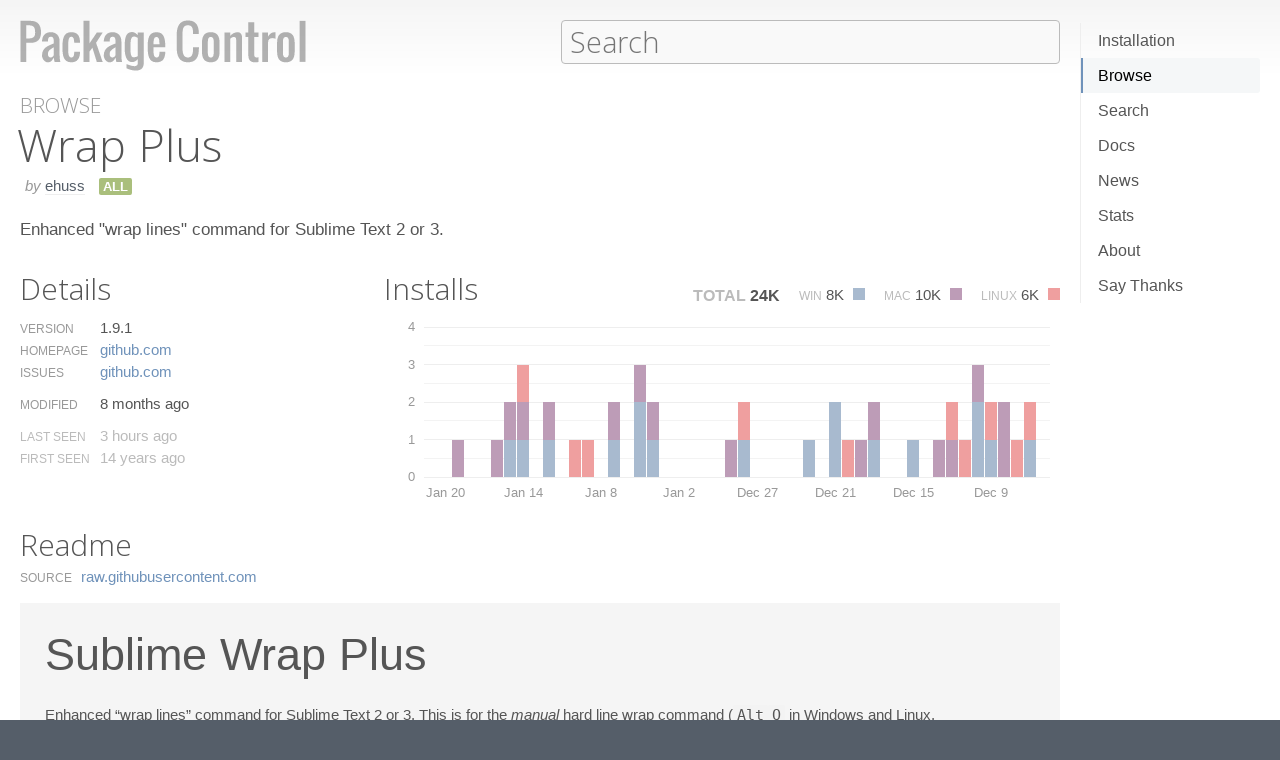

--- FILE ---
content_type: text/html; charset=UTF-8
request_url: https://packagecontrol.io/packages/Wrap%20Plus
body_size: 12650
content:
<!DOCTYPE html> <html> <head> <meta http-equiv="Content-Type" content="text/html; charset=utf-8" /> <title>Wrap Plus - Packages - Package Control</title> <!--[if lte IE 8]> <script>window.oldIE = true;</script> <![endif]--> <script> /*! * Joseph Myer's md5() algorithm wrapped in a self-invoked function to prevent global namespace polution, modified to hash unicode characters as UTF-8. * * Copyright 1999-2010, Joseph Myers, Paul Johnston, Greg Holt, Will Bond <will@wbond.net> * http://www.myersdaily.org/joseph/javascript/md5-text.html * http://pajhome.org.uk/crypt/md5 * * Released under the BSD license http://www.opensource.org/licenses/bsd-license */ (function(){function e(e,t){var o=e[0],u=e[1],a=e[2],f=e[3];o=n(o,u,a,f,t[0],7,-680876936);f=n(f,o,u,a,t[1],12,-389564586);a=n(a,f,o,u,t[2],17,606105819);u=n(u,a,f,o,t[3],22,-1044525330);o=n(o,u,a,f,t[4],7,-176418897);f=n(f,o,u,a,t[5],12,1200080426);a=n(a,f,o,u,t[6],17,-1473231341);u=n(u,a,f,o,t[7],22,-45705983);o=n(o,u,a,f,t[8],7,1770035416);f=n(f,o,u,a,t[9],12,-1958414417);a=n(a,f,o,u,t[10],17,-42063);u=n(u,a,f,o,t[11],22,-1990404162);o=n(o,u,a,f,t[12],7,1804603682);f=n(f,o,u,a,t[13],12,-40341101);a=n(a,f,o,u,t[14],17,-1502002290);u=n(u,a,f,o,t[15],22,1236535329);o=r(o,u,a,f,t[1],5,-165796510);f=r(f,o,u,a,t[6],9,-1069501632);a=r(a,f,o,u,t[11],14,643717713);u=r(u,a,f,o,t[0],20,-373897302);o=r(o,u,a,f,t[5],5,-701558691);f=r(f,o,u,a,t[10],9,38016083);a=r(a,f,o,u,t[15],14,-660478335);u=r(u,a,f,o,t[4],20,-405537848);o=r(o,u,a,f,t[9],5,568446438);f=r(f,o,u,a,t[14],9,-1019803690);a=r(a,f,o,u,t[3],14,-187363961);u=r(u,a,f,o,t[8],20,1163531501);o=r(o,u,a,f,t[13],5,-1444681467);f=r(f,o,u,a,t[2],9,-51403784);a=r(a,f,o,u,t[7],14,1735328473);u=r(u,a,f,o,t[12],20,-1926607734);o=i(o,u,a,f,t[5],4,-378558);f=i(f,o,u,a,t[8],11,-2022574463);a=i(a,f,o,u,t[11],16,1839030562);u=i(u,a,f,o,t[14],23,-35309556);o=i(o,u,a,f,t[1],4,-1530992060);f=i(f,o,u,a,t[4],11,1272893353);a=i(a,f,o,u,t[7],16,-155497632);u=i(u,a,f,o,t[10],23,-1094730640);o=i(o,u,a,f,t[13],4,681279174);f=i(f,o,u,a,t[0],11,-358537222);a=i(a,f,o,u,t[3],16,-722521979);u=i(u,a,f,o,t[6],23,76029189);o=i(o,u,a,f,t[9],4,-640364487);f=i(f,o,u,a,t[12],11,-421815835);a=i(a,f,o,u,t[15],16,530742520);u=i(u,a,f,o,t[2],23,-995338651);o=s(o,u,a,f,t[0],6,-198630844);f=s(f,o,u,a,t[7],10,1126891415);a=s(a,f,o,u,t[14],15,-1416354905);u=s(u,a,f,o,t[5],21,-57434055);o=s(o,u,a,f,t[12],6,1700485571);f=s(f,o,u,a,t[3],10,-1894986606);a=s(a,f,o,u,t[10],15,-1051523);u=s(u,a,f,o,t[1],21,-2054922799);o=s(o,u,a,f,t[8],6,1873313359);f=s(f,o,u,a,t[15],10,-30611744);a=s(a,f,o,u,t[6],15,-1560198380);u=s(u,a,f,o,t[13],21,1309151649);o=s(o,u,a,f,t[4],6,-145523070);f=s(f,o,u,a,t[11],10,-1120210379);a=s(a,f,o,u,t[2],15,718787259);u=s(u,a,f,o,t[9],21,-343485551);e[0]=c(o,e[0]);e[1]=c(u,e[1]);e[2]=c(a,e[2]);e[3]=c(f,e[3])}function t(e,t,n,r,i,s){t=c(c(t,e),c(r,s));return c(t<<i|t>>>32-i,n)}function n(e,n,r,i,s,o,u){return t(n&r|~n&i,e,n,s,o,u)}function r(e,n,r,i,s,o,u){return t(n&i|r&~i,e,n,s,o,u)}function i(e,n,r,i,s,o,u){return t(n^r^i,e,n,s,o,u)}function s(e,n,r,i,s,o,u){return t(r^(n|~i),e,n,s,o,u)}function o(t){if(/[\x80-\xFF]/.test(t)){t=unescape(encodeURI(t))}txt="";var n=t.length,r=[1732584193,-271733879,-1732584194,271733878],i;for(i=64;i<=t.length;i+=64){e(r,u(t.substring(i-64,i)))}t=t.substring(i-64);var s=[0,0,0,0,0,0,0,0,0,0,0,0,0,0,0,0];for(i=0;i<t.length;i++)s[i>>2]|=t.charCodeAt(i)<<(i%4<<3);s[i>>2]|=128<<(i%4<<3);if(i>55){e(r,s);for(i=0;i<16;i++)s[i]=0}s[14]=n*8;e(r,s);return r}function u(e){var t=[],n;for(n=0;n<64;n+=4){t[n>>2]=e.charCodeAt(n)+(e.charCodeAt(n+1)<<8)+(e.charCodeAt(n+2)<<16)+(e.charCodeAt(n+3)<<24)}return t}function f(e){var t="",n=0;for(;n<4;n++)t+=a[e>>n*8+4&15]+a[e>>n*8&15];return t}function l(e){for(var t=0;t<e.length;t++)e[t]=f(e[t]);return e.join("")}function c(e,t){return e+t&4294967295}var a="0123456789abcdef".split("");md5=function(e){return l(o(e))};if(md5("hello")!="5d41402abc4b2a76b9719d911017c592"){function c(e,t){var n=(e&65535)+(t&65535),r=(e>>16)+(t>>16)+(n>>16);return r<<16|n&65535}}})(); var _rollbarConfig = { accessToken: "f76e975f5f3d44e69ea63e0041ff558f", captureUncaught: true, payload: { environment: "production", client: { javascript: { code_version: "9f5eb7e3392e6bc2ad979ad32d3dd27ef9c00b20" } } }, checkIgnore: function(isUncaught, args, payload) { if (window.oldIE) { return true; } try { var data = payload.data; var browser = data.client.javascript.browser; var trace = data.body.trace; var filename = trace.frames[0].filename; var lineno = trace.frames[0].lineno; var colno = trace.frames[0].colno; var msg = trace.exception.message; /* Prevent users from flooding error reporting with multiple instances of the same error */ /* This uses localStorage to allow only one occurrence per 24 hours */ var hash = md5(filename + ':' + lineno + ':' + colno + ':' + msg); if (localStorage) { var key = 'logged-' + hash; var now = new Date().getTime(); if (localStorage[key] && parseInt(localStorage[key], 10) > now) { return true; } localStorage[key] = now + 86400; } /* Handle browsers that didn't seem to load app.js, or inline JS extensions */ if (trace.frames.length == 1 && msg.search(/Can't find variable:|is not defined|Permission denied to access|is not an object|Cannot read property|Expected an identifier/) != -1) { return true; } /* Handle what must be errors downloading the JS */ if (filename == window.location.origin + '/js/app.js' && trace.exception.class == 'SyntaxError') { return true; } /* Don't cloud the error logs with extension errors */ var badSource = filename == '(unknown)'; var otherDomain = filename.indexOf(window.location.origin) != 0; var extension = msg.indexOf("Error connecting to extension") != -1; var npObject = msg.indexOf("NPObject") != -1; var oldBrowser = msg == 'Object.defineProperty is not a function'; var crossDomainFirefox = msg == 'Script error.'; if (badSource || otherDomain || extension || npObject || oldBrowser || crossDomainFirefox) { return true; } } catch (e) { } return false; } }; // Rollbar Snippet !function(r){var e={};function o(n){if(e[n])return e[n].exports;var t=e[n]={i:n,l:!1,exports:{}};return r[n].call(t.exports,t,t.exports,o),t.l=!0,t.exports}o.m=r,o.c=e,o.d=function(r,e,n){o.o(r,e)||Object.defineProperty(r,e,{enumerable:!0,get:n})},o.r=function(r){"undefined"!=typeof Symbol&&Symbol.toStringTag&&Object.defineProperty(r,Symbol.toStringTag,{value:"Module"}),Object.defineProperty(r,"__esModule",{value:!0})},o.t=function(r,e){if(1&e&&(r=o(r)),8&e)return r;if(4&e&&"object"==typeof r&&r&&r.__esModule)return r;var n=Object.create(null);if(o.r(n),Object.defineProperty(n,"default",{enumerable:!0,value:r}),2&e&&"string"!=typeof r)for(var t in r)o.d(n,t,function(e){return r[e]}.bind(null,t));return n},o.n=function(r){var e=r&&r.__esModule?function(){return r.default}:function(){return r};return o.d(e,"a",e),e},o.o=function(r,e){return Object.prototype.hasOwnProperty.call(r,e)},o.p="",o(o.s=0)}([function(r,e,o){var n=o(1),t=o(4);_rollbarConfig=_rollbarConfig||{},_rollbarConfig.rollbarJsUrl=_rollbarConfig.rollbarJsUrl||"https://cdnjs.cloudflare.com/ajax/libs/rollbar.js/2.13.0/rollbar.min.js",_rollbarConfig.async=void 0===_rollbarConfig.async||_rollbarConfig.async;var a=n.setupShim(window,_rollbarConfig),l=t(_rollbarConfig);window.rollbar=n.Rollbar,a.loadFull(window,document,!_rollbarConfig.async,_rollbarConfig,l)},function(r,e,o){var n=o(2);function t(r){return function(){try{return r.apply(this,arguments)}catch(r){try{console.error("[Rollbar]: Internal error",r)}catch(r){}}}}var a=0;function l(r,e){this.options=r,this._rollbarOldOnError=null;var o=a++;this.shimId=function(){return o},"undefined"!=typeof window&&window._rollbarShims&&(window._rollbarShims[o]={handler:e,messages:[]})}var i=o(3),s=function(r,e){return new l(r,e)},d=function(r){return new i(s,r)};function c(r){return t(function(){var e=Array.prototype.slice.call(arguments,0),o={shim:this,method:r,args:e,ts:new Date};window._rollbarShims[this.shimId()].messages.push(o)})}l.prototype.loadFull=function(r,e,o,n,a){var l=!1,i=e.createElement("script"),s=e.getElementsByTagName("script")[0],d=s.parentNode;i.crossOrigin="",i.src=n.rollbarJsUrl,o||(i.async=!0),i.onload=i.onreadystatechange=t(function(){if(!(l||this.readyState&&"loaded"!==this.readyState&&"complete"!==this.readyState)){i.onload=i.onreadystatechange=null;try{d.removeChild(i)}catch(r){}l=!0,function(){var e;if(void 0===r._rollbarDidLoad){e=new Error("rollbar.js did not load");for(var o,n,t,l,i=0;o=r._rollbarShims[i++];)for(o=o.messages||[];n=o.shift();)for(t=n.args||[],i=0;i<t.length;++i)if("function"==typeof(l=t[i])){l(e);break}}"function"==typeof a&&a(e)}()}}),d.insertBefore(i,s)},l.prototype.wrap=function(r,e,o){try{var n;if(n="function"==typeof e?e:function(){return e||{}},"function"!=typeof r)return r;if(r._isWrap)return r;if(!r._rollbar_wrapped&&(r._rollbar_wrapped=function(){o&&"function"==typeof o&&o.apply(this,arguments);try{return r.apply(this,arguments)}catch(o){var e=o;throw e&&("string"==typeof e&&(e=new String(e)),e._rollbarContext=n()||{},e._rollbarContext._wrappedSource=r.toString(),window._rollbarWrappedError=e),e}},r._rollbar_wrapped._isWrap=!0,r.hasOwnProperty))for(var t in r)r.hasOwnProperty(t)&&(r._rollbar_wrapped[t]=r[t]);return r._rollbar_wrapped}catch(e){return r}};for(var p="log,debug,info,warn,warning,error,critical,global,configure,handleUncaughtException,handleAnonymousErrors,handleUnhandledRejection,captureEvent,captureDomContentLoaded,captureLoad".split(","),u=0;u<p.length;++u)l.prototype[p[u]]=c(p[u]);r.exports={setupShim:function(r,e){if(r){var o=e.globalAlias||"Rollbar";if("object"==typeof r[o])return r[o];r._rollbarShims={},r._rollbarWrappedError=null;var a=new d(e);return t(function(){e.captureUncaught&&(a._rollbarOldOnError=r.onerror,n.captureUncaughtExceptions(r,a,!0),e.wrapGlobalEventHandlers&&n.wrapGlobals(r,a,!0)),e.captureUnhandledRejections&&n.captureUnhandledRejections(r,a,!0);var t=e.autoInstrument;return!1!==e.enabled&&(void 0===t||!0===t||"object"==typeof t&&t.network)&&r.addEventListener&&(r.addEventListener("load",a.captureLoad.bind(a)),r.addEventListener("DOMContentLoaded",a.captureDomContentLoaded.bind(a))),r[o]=a,a})()}},Rollbar:d}},function(r,e){function o(r,e,o){if(e.hasOwnProperty&&e.hasOwnProperty("addEventListener")){for(var n=e.addEventListener;n._rollbarOldAdd&&n.belongsToShim;)n=n._rollbarOldAdd;var t=function(e,o,t){n.call(this,e,r.wrap(o),t)};t._rollbarOldAdd=n,t.belongsToShim=o,e.addEventListener=t;for(var a=e.removeEventListener;a._rollbarOldRemove&&a.belongsToShim;)a=a._rollbarOldRemove;var l=function(r,e,o){a.call(this,r,e&&e._rollbar_wrapped||e,o)};l._rollbarOldRemove=a,l.belongsToShim=o,e.removeEventListener=l}}r.exports={captureUncaughtExceptions:function(r,e,o){if(r){var n;if("function"==typeof e._rollbarOldOnError)n=e._rollbarOldOnError;else if(r.onerror){for(n=r.onerror;n._rollbarOldOnError;)n=n._rollbarOldOnError;e._rollbarOldOnError=n}e.handleAnonymousErrors();var t=function(){var o=Array.prototype.slice.call(arguments,0);!function(r,e,o,n){r._rollbarWrappedError&&(n[4]||(n[4]=r._rollbarWrappedError),n[5]||(n[5]=r._rollbarWrappedError._rollbarContext),r._rollbarWrappedError=null);var t=e.handleUncaughtException.apply(e,n);o&&o.apply(r,n),"anonymous"===t&&(e.anonymousErrorsPending+=1)}(r,e,n,o)};o&&(t._rollbarOldOnError=n),r.onerror=t}},captureUnhandledRejections:function(r,e,o){if(r){"function"==typeof r._rollbarURH&&r._rollbarURH.belongsToShim&&r.removeEventListener("unhandledrejection",r._rollbarURH);var n=function(r){var o,n,t;try{o=r.reason}catch(r){o=void 0}try{n=r.promise}catch(r){n="[unhandledrejection] error getting `promise` from event"}try{t=r.detail,!o&&t&&(o=t.reason,n=t.promise)}catch(r){}o||(o="[unhandledrejection] error getting `reason` from event"),e&&e.handleUnhandledRejection&&e.handleUnhandledRejection(o,n)};n.belongsToShim=o,r._rollbarURH=n,r.addEventListener("unhandledrejection",n)}},wrapGlobals:function(r,e,n){if(r){var t,a,l="EventTarget,Window,Node,ApplicationCache,AudioTrackList,ChannelMergerNode,CryptoOperation,EventSource,FileReader,HTMLUnknownElement,IDBDatabase,IDBRequest,IDBTransaction,KeyOperation,MediaController,MessagePort,ModalWindow,Notification,SVGElementInstance,Screen,TextTrack,TextTrackCue,TextTrackList,WebSocket,WebSocketWorker,Worker,XMLHttpRequest,XMLHttpRequestEventTarget,XMLHttpRequestUpload".split(",");for(t=0;t<l.length;++t)r[a=l[t]]&&r[a].prototype&&o(e,r[a].prototype,n)}}}},function(r,e){function o(r,e){this.impl=r(e,this),this.options=e,function(r){for(var e=function(r){return function(){var e=Array.prototype.slice.call(arguments,0);if(this.impl[r])return this.impl[r].apply(this.impl,e)}},o="log,debug,info,warn,warning,error,critical,global,configure,handleUncaughtException,handleAnonymousErrors,handleUnhandledRejection,_createItem,wrap,loadFull,shimId,captureEvent,captureDomContentLoaded,captureLoad".split(","),n=0;n<o.length;n++)r[o[n]]=e(o[n])}(o.prototype)}o.prototype._swapAndProcessMessages=function(r,e){var o,n,t;for(this.impl=r(this.options);o=e.shift();)n=o.method,t=o.args,this[n]&&"function"==typeof this[n]&&("captureDomContentLoaded"===n||"captureLoad"===n?this[n].apply(this,[t[0],o.ts]):this[n].apply(this,t));return this},r.exports=o},function(r,e){r.exports=function(r){return function(e){if(!e&&!window._rollbarInitialized){for(var o,n,t=(r=r||{}).globalAlias||"Rollbar",a=window.rollbar,l=function(r){return new a(r)},i=0;o=window._rollbarShims[i++];)n||(n=o.handler),o.handler._swapAndProcessMessages(l,o.messages);window[t]=n,window._rollbarInitialized=!0}}}}]); // End Rollbar Snippet </script> <link href="//fonts.googleapis.com/css?family=Open+Sans:300,600|Open+Sans+Condensed:300,600&amp;v2" rel="stylesheet" type="text/css" /> <link rel="stylesheet" href="/css/app.css?v=1.7.0" type="text/css" media="all" /> <link href="//netdna.bootstrapcdn.com/font-awesome/3.2.1/css/font-awesome.css" rel="stylesheet"> <meta name="viewport" content="width=380" id="meta-viewport" /> <script> window.onload = function() { if (screen.width < 740) { return; } /* Make phones use 380 */ document.getElementById('meta-viewport').setAttribute('content','width=device-width'); } </script> </head> <body class="package"> <header> <section> <div> <a id="logo" href="/"><img src="/img/logo.svg" width="572" height="102"></a> <div id="nav_container"> <nav> <a href="/installation">Installation</a> <a href="/browse">Browse</a> <a href="/search">Search</a> <a href="/docs">Docs</a> <a href="/news">News</a> <a href="/stats">Stats</a> <a href="/about">About</a> <a href="/say_thanks">Say Thanks</a> <span class="loading"></span> </nav> </div> <form action="/search" method="get"> <input id="search" type="text" placeholder="Search" name="terms" value=""> <span class="help"> <span class="keys">ctrl+shift+p</span> <span class="terms"> filters: <tt>:st2</tt> <tt>:st3</tt> <tt>:win</tt> <tt>:osx</tt> <tt>:linux</tt> </span> </span> </form> </div> </section> </header> <div id="torso"> 

<div id="content">
 <a class="context" href="/browse">Browse</a> <h1>Wrap Plus</h1> <div class="meta"> <span class="author"><em>by</em> <a href="/browse/authors/ehuss">ehuss</a></span>                <span class="versions all" title="Works with all versions of Sublime Text">ALL</span>                </div> <p class="description"> Enhanced &quot;wrap lines&quot; command for Sublime Text 2 or 3. </p>  <div id="details"> <h2>Details</h2> <ul class="meta"> <li class="version"> <label>Version</label>  <span>1.9.1</span>  </li> <li class="homepage"> <label>Homepage</label> <span><a href="https://github.com/ehuss/Sublime-Wrap-Plus" title="https://github.com/ehuss/Sublime-Wrap-Plus">github.​com</a></span> </li>  <li class="issues"> <label>Issues</label> <span><a href="https://github.com/ehuss/Sublime-Wrap-Plus/issues" title="https://github.com/ehuss/Sublime-Wrap-Plus/issues">github.​com</a></span> </li>    <li class="modified"> <label>Modified</label> <span title="2025-05-19T19:10:17Z">8 months ago</span> </li> <li class="last_seen"> <label>Last Seen</label> <span title="2026-01-20T13:46:42Z">3 hours ago</span> </li> <li class="first_seen"> <label>First Seen</label> <span title="2012-07-17T01:37:09Z">14 years ago</span> </li> </ul> </div> <div id="installs"> <h2>Installs</h2> <ul class="totals"> <li> <span class="total">Total</span> <span title="23,637" class="installs">24K</span> </li> <li> <span class="platform">Win</span> <span title="7,919" class="windows installs">8K <span class="key"></span></span> </li> <li> <span class="platform">Mac</span> <span title="9,719" class="osx installs">10K <span class="key"></span></span> </li> <li> <span class="platform">Linux</span> <span title="5,999" class="linux installs">6K <span class="key"></span></span> </li> </ul> <div id="daily_installs"> <table cellspacing="0"> <tr class="dates"> <td class="none"></td>  <th scope="col">Jan 20</th>  <th scope="col">Jan 19</th>  <th scope="col">Jan 18</th>  <th scope="col">Jan 17</th>  <th scope="col">Jan 16</th>  <th scope="col">Jan 15</th>  <th scope="col">Jan 14</th>  <th scope="col">Jan 13</th>  <th scope="col">Jan 12</th>  <th scope="col">Jan 11</th>  <th scope="col">Jan 10</th>  <th scope="col">Jan 9</th>  <th scope="col">Jan 8</th>  <th scope="col">Jan 7</th>  <th scope="col">Jan 6</th>  <th scope="col">Jan 5</th>  <th scope="col">Jan 4</th>  <th scope="col">Jan 3</th>  <th scope="col">Jan 2</th>  <th scope="col">Jan 1</th>  <th scope="col">Dec 31</th>  <th scope="col">Dec 30</th>  <th scope="col">Dec 29</th>  <th scope="col">Dec 28</th>  <th scope="col">Dec 27</th>  <th scope="col">Dec 26</th>  <th scope="col">Dec 25</th>  <th scope="col">Dec 24</th>  <th scope="col">Dec 23</th>  <th scope="col">Dec 22</th>  <th scope="col">Dec 21</th>  <th scope="col">Dec 20</th>  <th scope="col">Dec 19</th>  <th scope="col">Dec 18</th>  <th scope="col">Dec 17</th>  <th scope="col">Dec 16</th>  <th scope="col">Dec 15</th>  <th scope="col">Dec 14</th>  <th scope="col">Dec 13</th>  <th scope="col">Dec 12</th>  <th scope="col">Dec 11</th>  <th scope="col">Dec 10</th>  <th scope="col">Dec 9</th>  <th scope="col">Dec 8</th>  <th scope="col">Dec 7</th>  <th scope="col">Dec 6</th>  </tr>  <tr class="platform"> <th scope="row">Windows</th>  <td>0</td>  <td>0</td>  <td>0</td>  <td>0</td>  <td>0</td>  <td>1</td>  <td>1</td>  <td>0</td>  <td>1</td>  <td>0</td>  <td>0</td>  <td>0</td>  <td>0</td>  <td>1</td>  <td>0</td>  <td>2</td>  <td>1</td>  <td>0</td>  <td>0</td>  <td>0</td>  <td>0</td>  <td>0</td>  <td>0</td>  <td>1</td>  <td>0</td>  <td>0</td>  <td>0</td>  <td>0</td>  <td>1</td>  <td>0</td>  <td>2</td>  <td>0</td>  <td>0</td>  <td>1</td>  <td>0</td>  <td>0</td>  <td>1</td>  <td>0</td>  <td>0</td>  <td>0</td>  <td>0</td>  <td>2</td>  <td>1</td>  <td>0</td>  <td>0</td>  <td>1</td>  </tr>  <tr class="platform"> <th scope="row">Mac</th>  <td>0</td>  <td>1</td>  <td>0</td>  <td>0</td>  <td>1</td>  <td>1</td>  <td>1</td>  <td>0</td>  <td>1</td>  <td>0</td>  <td>0</td>  <td>0</td>  <td>0</td>  <td>1</td>  <td>0</td>  <td>1</td>  <td>1</td>  <td>0</td>  <td>0</td>  <td>0</td>  <td>0</td>  <td>0</td>  <td>1</td>  <td>0</td>  <td>0</td>  <td>0</td>  <td>0</td>  <td>0</td>  <td>0</td>  <td>0</td>  <td>0</td>  <td>0</td>  <td>1</td>  <td>1</td>  <td>0</td>  <td>0</td>  <td>0</td>  <td>0</td>  <td>1</td>  <td>1</td>  <td>0</td>  <td>1</td>  <td>0</td>  <td>2</td>  <td>0</td>  <td>0</td>  </tr>  <tr class="platform"> <th scope="row">Linux</th>  <td>0</td>  <td>0</td>  <td>0</td>  <td>0</td>  <td>0</td>  <td>0</td>  <td>1</td>  <td>0</td>  <td>0</td>  <td>0</td>  <td>1</td>  <td>1</td>  <td>0</td>  <td>0</td>  <td>0</td>  <td>0</td>  <td>0</td>  <td>0</td>  <td>0</td>  <td>0</td>  <td>0</td>  <td>0</td>  <td>0</td>  <td>1</td>  <td>0</td>  <td>0</td>  <td>0</td>  <td>0</td>  <td>0</td>  <td>0</td>  <td>0</td>  <td>1</td>  <td>0</td>  <td>0</td>  <td>0</td>  <td>0</td>  <td>0</td>  <td>0</td>  <td>0</td>  <td>1</td>  <td>1</td>  <td>0</td>  <td>1</td>  <td>0</td>  <td>1</td>  <td>1</td>  </tr>  </table> </div> </div> <div style="clear: both"></div> <div id="readme"> <h2>Readme</h2>  <dl class="readme"> <dt>Source</dt> <dd><a href="https://raw.githubusercontent.com/ehuss/Sublime-Wrap-Plus/master/README.md" title="https://raw.githubusercontent.com/ehuss/Sublime-Wrap-Plus/master/README.md">raw.​githubusercontent.​com</a></dd> </dl>  <div class="contents">  <div><h1>Sublime Wrap Plus</h1>

<p>Enhanced “wrap lines” command for Sublime Text 2 or 3.  This is for the <em>manual</em> hard line wrap command (<kbd>Alt</kbd><kbd>Q</kbd> in Windows and Linux, <kbd>Command</kbd><kbd>Alt</kbd><kbd>Q</kbd> in OS X).  It does not affect the automatic soft line wrapping.</p>

<h2>Downloading</h2>

<p>The best way to download and install Sublime Wrap Plus is to use the <a href="https://packagecontrol.io">Package Control</a> plugin.  If you do not already have it installed, it's really the best way to manage your packages.</p>

<p>For users new to the package manager:</p>

<ul>
<li>Go to <a href="https://packagecontrol.io/installation">https://packagecontrol.io/installation</a> and install Package Control.</li>
<li>Restart Sublime Text.</li>
</ul>

<p>Install Sublime Wrap Plus:</p>

<ul>
<li>Bring up the Command Palette (<kbd>Command</kbd><kbd>Shift</kbd><kbd>P</kbd> on OS X, <kbd>Ctrl</kbd><kbd>Shift</kbd><kbd>P</kbd> on Linux/Windows).</li>
<li>Select <strong><em><code>Package Control: Install Package</code></em></strong> and wait while Package Control fetches the latest package list.</li>
<li>Select Wrap Plus when the list appears.</li>
</ul>

<p>Package Control will handle automatically updating your packages.</p>

<p>Alternatively, you can fetch from Github:</p>
<div class="highlight"><pre>git clone git://github.com/ehuss/Sublime-Wrap-Plus.git
</pre></div>

<p>and place it in your Packages directory, which can be found by selecting <strong><code>Preferences → Browse Packages...</code></strong>.</p>

<h2>Configuring</h2>

<p>No need to configure anything.  By default it uses the default keystroke for wrap lines:</p>

<ul>
<li>Windows/Linux: <kbd>Alt</kbd><kbd>Q</kbd></li>
<li>OS X: <kbd>Command</kbd><kbd>Alt</kbd><kbd>Q</kbd></li>
</ul>

<p>If you want to use a different keystroke, go to <strong><code>Preferences → Key Bindings — User</code></strong>, and add an entry like this:</p>
<div class="highlight"><pre><span class="p">{</span> <span class="s2">"keys"</span><span class="o">:</span> <span class="p">[</span><span class="s2">"alt+q"</span><span class="p">],</span> <span class="s2">"command"</span><span class="o">:</span> <span class="s2">"wrap_lines_plus"</span> <span class="p">}</span>
</pre></div>

<p>If you want to, you can add keystrokes that use specific wrap sizes:</p>
<div class="highlight"><pre><span class="p">{</span> <span class="s2">"keys"</span><span class="o">:</span> <span class="p">[</span><span class="s2">"alt+q"</span><span class="p">,</span> <span class="s2">"7"</span><span class="p">],</span> <span class="s2">"command"</span><span class="o">:</span> <span class="s2">"wrap_lines_plus"</span><span class="p">,</span> <span class="s2">"args"</span><span class="o">:</span> <span class="p">{</span><span class="s2">"width"</span><span class="o">:</span> <span class="mi">70</span><span class="p">}}</span>
</pre></div>

<p>There are a few settings you can tweak if you so desire.  You can set them in <strong><code>Preferences → Settings — User</code></strong>.  They are:</p>

<table>
    <tr>
        <th>Name</th><th>Default</th><th>Description</th>
    </tr>
    <tr>
        <td><code>"wrap_width"</code></td>
        <td>0</td>
        <td>The maximum line width.  If 0, defaults to the first ruler, or 78.  Also set via <code>View → Word Wrap Column</code>.</td>
    </tr>
    <tr>
        <td><code>"WrapPlus.wrap_width"</code></td>
        <td></td>
        <td>If set, this will override Sublime’s <code>"wrap_width"</code> setting.  You might want to use this if you have automatic soft word wrapping enabled, but want hard wraps at a different width.
        </td>
    </tr>
    <tr>
        <td><code>"word_wrap"</code></td>
        <td><code>"auto"</code></td>
        <td>This disables horizontal scrolling (*soft* or *automatic* word wrapping).  May be <code>true</code>, <code>false</code>, or <code>"auto"</code> where it will be disabled for source code.  Also toggled via <code>View → Word Wrap</code>.</td>
    </tr>
    <tr>
        <td><code>"WrapPlus.break_long_words"</code></td>
        <td><code>false</code></td>
        <td>A single word that is longer than your wrap column will be forced to be break at the wrap column.</td>
    </tr>
    <tr>
        <td><code>"WrapPlus.break_on_hyphens"</code></td>
        <td><code>false</code></td>
        <td>Whether or not to break lines on hyphens.</td>
    </tr>
    <tr>
        <td><code>"WrapPlus.include_line_endings"</code></td>
        <td><code>"auto"</code></td>
        <td>Determines whether or not line endings are included in the line size:
            <ul>
                <li><code>true</code>: Always included.
                </li><li><code>false</code>: Never included.
                </li><li><code>"auto"</code>: Included only if Sublime’s <code>"word_wrap"</code> is enabled (<code>View → Word Wrap</code>) and Sublime’s wrap column is not 0 (<code>View → Word Wrap Column → Automatic</code>).
            </li></ul>
        </td>
    </tr>
</table>

<h3>Advanced Configuration</h3>

<p>Sublime supports placing configuration options in a variety of places.  You can put any of these settings in one of the following files (last file wins):</p>

<ol>
<li>Packages/User/Preferences.sublime-settings</li>
<li>Project Settings (The “settings” key inside your project file.)</li>
<li>Packages/User/<strong><em>SyntaxName</em></strong>.sublime-settings</li>
<li>Packages/User/Distraction Free.sublime-settings</li>
</ol>

<h2>Using</h2>

<p>Whenever the cursor is anywhere within a paragraph, hitting the Wrap Plus keystroke will cause it to try to discover where the paragraph starts and where it ends.  It will then wrap all of those lines according to the wrap width you currently have set (<strong><code>View → Word Wrap Column</code></strong>).</p>

<h3>Lists</h3>

<p>It handles a variety of lists, like bulleted lists or numbered lists. They should line up nicely:</p>
<div class="highlight"><pre>- Kielbasa beef andouille chuck short loin, filet mignon jerky
    tail fatback ball tip meatloaf sausage spare ribs bresaola
    rump.
* Shankle shoulder ham, strip steak pastrami ground round shank
    sausage tail corned beef drumstick boudin bacon prosciutto
    turkey.
1. Jerky prosciutto pork loin shankle, corned beef capicola
     pork pastrami fatback short loin ground round.
        a. Sirloin fatback pancetta pork belly ham hock strip
             steak chuck, drumstick brisket chicken corned
             beef speck pig kielbasa short loin.
</pre></div>

<h3>Subsequent Indents</h3>

<p>Lines with subsequent indents should maintain their indent:</p>
<div class="highlight"><pre><span class="nc">:param cupcake:</span> <span class="nf">Cupcake ipsum dolor sit amet marzipan faworki.</span>
        Wafer I love croissant. Tart carrot cake pastry applicake
        lollipop I love cotton brownie.
</pre></div>

<h3>Comment Lines</h3>

<p>In a source code file, it should transparently handle single-line
comment characters, like:</p>
<div class="highlight"><pre><span class="c"># Lorem ipsum dolor sit amet, consectetuer adipiscing elit.</span>
<span class="c"># Aenean commodo ligula eget dolor. Aenean massa. Cum sociis</span>
<span class="c"># natoque penatibus et magnis dis parturient montes, nascetur</span>
</pre></div>

<p>If you use block-style comments in C or C++, it will restrict the wrapping to only the contents in the comment (it won't jump out and wrap nearby code lines).  Also, if you use funny C block comments that start with an asterisk, that should be preserved:</p>
<div class="highlight"><pre><span class="cm">/*</span>
<span class="cm"> * This is a multiline C-style comment.  The asterisk characters on the</span>
<span class="cm"> * left should be preserved (when in C or C++ mode), if they are already</span>
<span class="cm"> * there.</span>
<span class="cm"> */</span>
</pre></div>

<p>In addition, JavaDoc or JsDoc style documentation should work, too:</p>
<div class="highlight"><pre><span class="cm">/**</span>
<span class="cm"> * Sample function description.  Just in case the description is very long.</span>
<span class="cm"> * Cupcake ipsum dolor sit amet marzipan faworki. Wafer I love croissant. Tart</span>
<span class="cm"> * carrot cake pastry applicake lollipop I love cotton brownie.</span>
<span class="cm"> * <a href="https://twitter.com/param">@param</a> {string} paramname Multi-line parameter description (or any javadoc</span>
<span class="cm"> *     tag) should indent with 4 spaces.  Cupcake ipsum dolor sit amet</span>
<span class="cm"> *     marzipan faworki. Wafer I love croissant. Tart carrot cake pastry</span>
<span class="cm"> *     applicake lollipop I love cotton brownie.</span>
<span class="cm"> */</span>
</pre></div>

<h3>Python Strings</h3>

<p>When wrapping inside a Python triple quoted string, wrapping will be constrained to the inside of the string.  That way, doc strings won't get wrapped with function definitions:</p>
<div class="highlight"><pre><span class="k">def</span> <span class="nf">foo</span><span class="p">():</span>
        <span class="sd">"""Pressing the wrap lines character while inside this string should wrap it</span>
<span class="sd">        nicely, without affecting the def foo line.</span>
<span class="sd">        """</span>
</pre></div>

<h3>Email Quotes</h3>

<p>Lines with email-style quoting should be handled.  Nested quotes should be treated as separate paragraphs.</p>
<div class="highlight"><pre>&gt; This is a quoted paragraph.
&gt; &gt; This is a nested quoted paragraph.  Wrapping the first paragraph won't
&gt; &gt; touch this paragraph.
&gt; And continuing with a third paragraph.
</pre></div>

<h3>Selection Wrapping</h3>

<p>If you select a range of characters, <em>only</em> the lines that are selected will be wrapped (the stock Sublime wrap lines extends the selection to what it thinks is a paragraph).  I find this behavior preferable to give me more control.</p>

<h2>Epilogue</h2>

<p>Wrap Plus handles a lot of situations that the stock Sublime word wrapper doesn't handle, but it's likely there are many situations where it doesn't work quite right.  If you come across a problem, the immediate solution is to manually select the lines you want to wrap (this will constrain wrapping to just those lines).  If you'd like, feel free to post an <a href="https://github.com/ehuss/Sublime-Wrap-Plus/issues">issue</a> on the Github page.</p>
</div>  </div> </div> 
</div>

 </div> <footer> <section> © 2020 <a id="wbond" href="https://wbond.net"><img src="/img/wbond.svg" width="160" height="50"></a> </section> </footer> <!--[if lte IE 8]> <script> /* Warning IE 6-8 users that the site won't display properly. */ /* Don't use jQuery since 1.9 doesn't load in < IE9. */ var body = document.getElementsByTagName('body')[0]; var div = document.createElement('div'); div.className = 'browser_warning'; div.innerHTML = 'Your browser can not display this site properly. Please upgrade to IE 9+, <a href="https://google.com/chrome">Chrome</a> or <a href="http://mozilla.org/firefox">Firefox</a>.'; body.insertBefore(div,body.firstChild); </script> <![endif]--> <script src="/js/app.js?v=1.7.0"></script> <script> $(function() { App.initialize({ exportedRoutes: {"about": [{"type": "literal", "value": "/about"}], "author": [{"type": "literal", "value": "/browse/authors/"}, {"type": "variable", "name": "name", "varType": "str", "wildcard": true}], "authors": [{"type": "literal", "value": "/browse/authors"}], "browse": [{"type": "literal", "value": "/browse"}], "channels_and_repositories": [{"type": "literal", "value": "/docs/channels_and_repositories"}], "code": [{"type": "literal", "value": "/docs/code"}], "creating_package_files": [{"type": "literal", "value": "/docs/creating_package_files"}], "customizing_packages": [{"type": "literal", "value": "/docs/customizing_packages"}], "dependencies": [{"type": "literal", "value": "/docs/dependencies"}], "developers": [{"type": "literal", "value": "/docs/developers"}], "docs": [{"type": "literal", "value": "/docs"}], "events": [{"type": "literal", "value": "/docs/events"}], "fetch": [{"type": "literal", "value": "/fetch"}], "index": [{"type": "literal", "value": "/"}], "installation": [{"type": "literal", "value": "/installation"}], "issues": [{"type": "literal", "value": "/docs/issues"}], "label": [{"type": "literal", "value": "/browse/labels/"}, {"type": "variable", "name": "name", "varType": "str", "wildcard": true}], "labels": [{"type": "literal", "value": "/browse/labels"}], "messaging": [{"type": "literal", "value": "/docs/messaging"}], "new": [{"type": "literal", "value": "/browse/new"}], "news": [{"type": "literal", "value": "/news"}], "package": [{"type": "literal", "value": "/packages/"}, {"type": "variable", "name": "name", "varType": "str", "wildcard": true}], "packages": [{"type": "literal", "value": "/packages"}], "popular": [{"type": "literal", "value": "/browse/popular"}], "refresh_package": [{"type": "literal", "value": "/refresh_package"}], "renaming_a_package": [{"type": "literal", "value": "/docs/renaming_a_package"}], "rss": [{"type": "literal", "value": "/browse/new/rss"}], "say_thanks": [{"type": "literal", "value": "/say_thanks"}], "search": [{"type": "literal", "value": "/search/"}, {"type": "variable", "name": "terms", "varType": "str", "wildcard": true}], "search_blank": [{"type": "literal", "value": "/search"}], "settings": [{"type": "literal", "value": "/docs/settings"}], "stats": [{"type": "literal", "value": "/stats"}], "styles": [{"type": "literal", "value": "/docs/styles"}], "submit": [{"type": "literal", "value": "/submit"}], "submitting_a_package": [{"type": "literal", "value": "/docs/submitting_a_package"}], "syncing": [{"type": "literal", "value": "/docs/syncing"}], "test_pr": [{"type": "literal", "value": "/test_pr/"}, {"type": "variable", "name": "pr", "varType": "str", "wildcard": false}], "test_repo": [{"type": "literal", "value": "/test_repo"}], "trending": [{"type": "literal", "value": "/browse/trending"}], "troubleshooting": [{"type": "literal", "value": "/docs/troubleshooting"}], "updated": [{"type": "literal", "value": "/browse/updated"}], "usage": [{"type": "literal", "value": "/docs/usage"}]}, statusCode: 200 }); }); </script> </body> </html> 